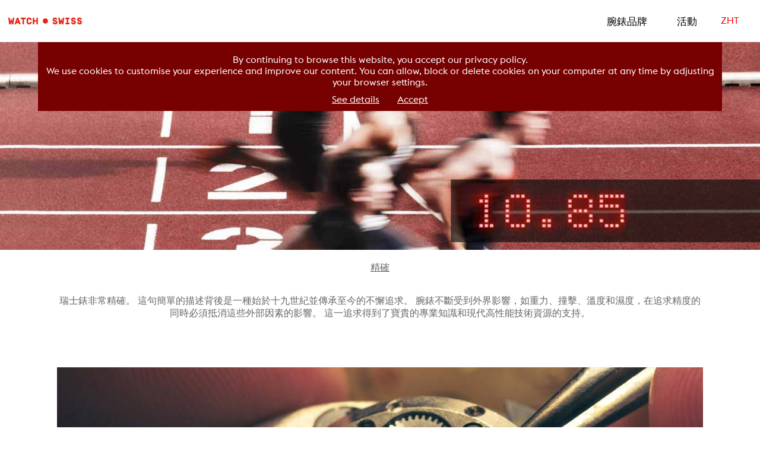

--- FILE ---
content_type: text/html
request_url: http://www.watch.swiss/zht/precision.html
body_size: 6047
content:
<!doctype html>
<html class="no-js" lang="en">
<head>
<meta charset="utf-8">
<title>Watch.swiss</title>
<!-- Google Tag Manager -->
<script>(function(w,d,s,l,i){w[l]=w[l]||[];w[l].push({'gtm.start':
new Date().getTime(),event:'gtm.js'});var f=d.getElementsByTagName(s)[0],
j=d.createElement(s),dl=l!='dataLayer'?'&l='+l:'';j.async=true;j.src=
'https://www.googletagmanager.com/gtm.js?id='+i+dl;f.parentNode.insertBefore(j,f);
})(window,document,'script','dataLayer','GTM-MGF2P3N');</script>
<!-- End Google Tag Manager -->

<!-- CSS Code -->
<link href='/css/euclidflex.css' rel='stylesheet' type='text/css' />
<link rel="stylesheet" href="css/styles.css?v=1.5.3">
<!-- viewport -->
<meta name="viewport" content="width=device-width" />
<!-- JS Code -->
<script src="js/jquery.min.js"></script>
<script src="js/parallax.js"></script>
<script src="js/dropdown.js"></script>


<script type="text/javascript">
jQuery(document).ready(function($){


});
</script>
</head>

<body>

<!-- Google Tag Manager (noscript) -->
<noscript><iframe src="https://www.googletagmanager.com/ns.html?id=GTM-MGF2P3N"
height="0" width="0" style="display:none;visibility:hidden"></iframe></noscript>
<!-- End Google Tag Manager (noscript) -->


<script src="js/cookiechoices.js?v=1.4"></script>

	<script>document.addEventListener('DOMContentLoaded', function(event){cookieChoices.showCookieConsentBar('By continuing to browse this website, you accept our privacy policy.<br>We use cookies to customise your experience and improve our content. You can allow, block or delete cookies on your computer at any time by adjusting your browser settings.', 'Accept', 'See details', 'https://watch.swiss/eng/legal-notice.html');});</script>


<header>
	<a href="homepage.html"><img class="logo_watch-swiss" src="img/logo.png" width="150" height="30" alt="WATCH•SWISS" /> </a>

		<div id="menu-ws">
        <ul>
          <li><a href="#" class="red">ZHT</a>
            <ul>
              	                
                <li><a href="/eng/precision.html"> English</a></li>                <li><a href="/fre/precision.html"> Français</a></li>                				<li><a href="/zhs/precision.html"> 简体中文</a></li>				<li><a href="/jpn/precision.html"> 日本語</a></li>            </ul>
          </li>      
        </ul>
        </div>
	

<style>


</style>

<script>
function TopnavFunction() {
  var x = document.getElementById("Topnav");
  if (x.className === "topnav") {
    x.className += " responsive";
  } else {
    x.className = "topnav";
  }
}
</script>

<div class="topnav" id="Topnav">
  
  <a class="nav-item" href="events.html">活動</a>
  <a class="nav-item" href="https://brands.watch.swiss/zht/presentation.html">腕錶品牌</a>
	  
  
  <a class="nav-lang" href="/eng/precision.html"> English</a><a class="nav-lang" href="/fre/precision.html"> Français</a><a class="nav-lang" href="/zht/precision.html"> 繁體中文</a><a class="nav-lang" href="/zhs/precision.html"> 简体中文</a><a class="nav-lang" href="/jpn/precision.html"> 日本語</a>  <a href="javascript:void(0);" class="icon" onclick="TopnavFunction()">
    <i class="fa fa-bars">≡</i>
  </a>
</div>
	
	
	
	
	
	
		<!--
        <div id="MainMenu">
            <label for="show-menu" class="show-menu">≡</label>
            <input type="checkbox" id="show-menu" />
            <ul id="menu">
            	                <li><a href="/eng/precision.html"> English</a></li>
                <li><a href="/fre/precision.html"> Français</a></li>
                <li><a class="red"href="/zht/precision.html"> 中文</a></li>
                           </ul>        
        </div>
        -->
        
        

</header>


<div class="container">
    <div class="bg-intro bg-precision"></div>
    
    <div id="content">
    	<div class="title">精確</div>
			﻿<p>瑞士錶非常精確。 這句簡單的描述背後是一種始於十九世紀並傳承至今的不懈追求。 腕錶不斷受到外界影響，如重力、撞擊、溫度和濕度，在追求精度的同時必須抵消這些外部因素的影響。 這一追求得到了寶貴的專業知識和現代高性能技術資源的支持。</p>    	
    <a href="chronometry.html">
    <div class="bg-title precision-06a"></div>
    <div class="title-section"><h1>瑞士精密計時的發展</h1></div>
    <div class="txt-section">
    </div>
    </a>
    
    
    <a href="contest.html">
    <div class="bg-title precision-06b"></div>
    <div class="title-section"><h1>國際精密計時競賽的回歸</h1></div>
    <div class="txt-section">
    </div>
    </a>
    
    <a href="cosc.html">
    <div class="bg-title precision-06c"></div>
    <div class="title-section"><h1>瑞士精密時計測試</h1></div>
    <div class="txt-section">
    </div>
    </a>
    
    <a href="iso.html">
    <div class="bg-title precision-06d"></div>
    <div class="title-section"><h1>ISO認證標準</h1></div>
    <div class="txt-section">
    </div>
    </a>
    
    <a href="olympic.html">
    <div class="bg-title precision-06e"></div>
    <div class="title-section"><h1>奧運會和體育計時</h1></div>
    <div class="txt-section">
    </div>
    </a>
    
    </div>	

</div>

<footer>
<div>
	<a href="https://www.youtube.com/channel/UCn2y_EBCNd5JOqRVqSvYYKw/videos" target="_blank"><img src="/img/youtube.jpg" height="30px" />&nbsp;</a>
	<a href="https://www.facebook.com/watch.swiss.official/" target="_blank"><img src="/img/facebook.jpg" height="30px" />&nbsp;</a>
	<a href="https://www.instagram.com/watch.swiss.official/" target="_blank"><img src="/img/instagram.jpg" height="30px" />&nbsp;</a>
</div>

<p>
<a href="http://www.fhs.swiss" target="_blank">© Federation of the Swiss watch industry FH 2016 - 2026 All rights reserved</a><br><img src="/img/contact_adr.jpg" width="85" height="9" class="contactAdr" />
</p></footer>
</body>

</html>

--- FILE ---
content_type: text/css
request_url: http://www.watch.swiss/css/euclidflex.css
body_size: 4023
content:
/* euclidflex-100 - latin */
@font-face {
  font-family: 'EuclidFlex';
  font-style: normal;
  font-weight: 100;
  src: url('/fonts/euclidflex/EuclidFlex-Ultralight-WebXL.eot'); /* IE9 Compat Modes */
  src: local('euclidflex Ultralight'), local('euclidflex-Ultralight'),
       url('/fonts/euclidflex/EuclidFlex-Ultralight-WebXL.eot?#iefix') format('embedded-opentype'), /* IE6-IE8 */
       url('/fonts/euclidflex/EuclidFlex-Ultralight-WebXL.woff2') format('woff2'), /* Super Modern Browsers */
       url('/fonts/euclidflex/EuclidFlex-Ultralight-WebXL.woff') format('woff'), /* Modern Browsers */
       url('/fonts/euclidflex/EuclidFlex-Ultralight-WebXL.ttf') format('truetype'), /* Safari, Android, iOS */
       url('/fonts/euclidflex/EuclidFlex-Ultralight-WebXL.svg#euclidflex') format('svg'); /* Legacy iOS */
}

/* euclidflex-300 - latin */
@font-face {
  font-family: 'EuclidFlex';
  font-style: normal;
  font-weight: 300;
  src: url('/fonts/euclidflex/EuclidFlex-Light-WebXL.eot'); /* IE9 Compat Modes */
  src: local('euclidflex Light'), local('euclidflex-Light'),
       url('/fonts/euclidflex/EuclidFlex-Light-WebXL.eot?#iefix') format('embedded-opentype'), /* IE6-IE8 */
       url('/fonts/euclidflex/EuclidFlex-Light-WebXL.woff2') format('woff2'), /* Super Modern Browsers */
       url('/fonts/euclidflex/EuclidFlex-Light-WebXL.woff') format('woff'), /* Modern Browsers */
       url('/fonts/euclidflex/EuclidFlex-Light-WebXL.ttf') format('truetype'), /* Safari, Android, iOS */
       url('/fonts/euclidflex/EuclidFlex-Light-WebXL.svg#euclidflex') format('svg'); /* Legacy iOS */
}

/* euclidflex-regular - latin */
@font-face {
  font-family: 'EuclidFlex';
  font-style: normal;
  font-weight: 400;
  src: url('/fonts/euclidflex/EuclidFlex-Regular-WebXL.eot'); /* IE9 Compat Modes */
  src: local('euclidflex'), local('euclidflex-Regular'),
       url('/fonts/euclidflex/EuclidFlex-Regular-WebXL.eot?#iefix') format('embedded-opentype'), /* IE6-IE8 */
       url('/fonts/euclidflex/EuclidFlex-Regular-WebXL.woff2') format('woff2'), /* Super Modern Browsers */
       url('/fonts/euclidflex/EuclidFlex-Regular-WebXL.woff') format('woff'), /* Modern Browsers */
       url('/fonts/euclidflex/EuclidFlex-Regular-WebXL.ttf') format('truetype'), /* Safari, Android, iOS */
       url('/fonts/euclidflex/EuclidFlex-Regular-WebXL.svg#euclidflex') format('svg'); /* Legacy iOS */
}

/* euclidflex-500 - latin */
@font-face {
  font-family: 'EuclidFlex';
  font-style: normal;
  font-weight: 500;
  src: url('/fonts/euclidflex/EuclidFlex-Medium-WebXL.eot'); /* IE9 Compat Modes */
  src: local('euclidflex Medium'), local('euclidflex-Medium'),
       url('/fonts/euclidflex/EuclidFlex-Medium-WebXL.eot?#iefix') format('embedded-opentype'), /* IE6-IE8 */
       url('/fonts/euclidflex/EuclidFlex-Medium-WebXL.woff2') format('woff2'), /* Super Modern Browsers */
       url('/fonts/euclidflex/EuclidFlex-Medium-WebXL.woff') format('woff'), /* Modern Browsers */
       url('/fonts/euclidflex/EuclidFlex-Medium-WebXL.ttf') format('truetype'), /* Safari, Android, iOS */
       url('/fonts/euclidflex/EuclidFlex-Medium-WebXL.svg#euclidflex') format('svg'); /* Legacy iOS */
}

/* euclidflex-700 - latin */
@font-face {
  font-family: 'EuclidFlex';
  font-style: normal;
  font-weight: 700;
  src: url('/fonts/euclidflex/EuclidFlex-Bold-WebXL.eot'); /* IE9 Compat Modes */
  src: local('euclidflex Bold'), local('euclidflex-Bold'),
       url('/fonts/euclidflex/EuclidFlex-Bold-WebXL.eot?#iefix') format('embedded-opentype'), /* IE6-IE8 */
       url('/fonts/euclidflex/EuclidFlex-Bold-WebXL.woff2') format('woff2'), /* Super Modern Browsers */
       url('/fonts/euclidflex/EuclidFlex-Bold-WebXL.woff') format('woff'), /* Modern Browsers */
       url('/fonts/euclidflex/EuclidFlex-Bold-WebXL.ttf') format('truetype'), /* Safari, Android, iOS */
       url('/fonts/euclidflex/EuclidFlex-Bold-WebXL.svg#euclidflex') format('svg'); /* Legacy iOS */
}

--- FILE ---
content_type: text/css
request_url: http://www.watch.swiss/zht/css/styles.css?v=1.5.3
body_size: 16358
content:
body{
	margin:0;
	padding:0;
	font-family: 'EuclidFlex';
	color:#666666;
	font-size:1em;
}

header {
	height:50px;
	border-bottom:1px solid #e5e5e5;
	max-width:100%;
	margin:0 auto;
	padding-top:20px;
	/*position:relative;*/
}

footer {
	clear:both;
	margin-top:30px;
	margin-bottom:10px;
	text-align:center;
	font-size:12px;
}

footer a {
	color:#666666;
	text-decoration:none;
}


.logo_watch-swiss {
	float:left;
	border:none;
}


/* Top NAV */
.topnav {
  overflow: hidden;
  background-color: #fff;
	max-width:300px;
	float:right;
  
}

.topnav a {
  float: right;
  display: block;
  color: black;
  text-align: left;
  padding: 5px 25px;
  text-decoration: none;
  font-size: 17px;
}

.topnav a:hover {
  color: red;
}
/*
.topnav a.active {
  background-color: #04AA6D;
  color: white;
}
*/
.topnav .icon {
  display: none;
}
	
.topnav a.nav-lang {
  display: none;
}


@media screen and (max-width: 700px) {
  .topnav a {display: none;}
  .topnav a.icon {
    float: right;
    display: block;
	  color:black;
	  padding-top:0;
	  margin-top:0;
	  font-size:26px;
  }
}

@media screen and (max-width: 700px) {
  .topnav.responsive {position: absolute; right:0; min-width:250px;  background: rgba(255, 255, 255, 0.9);}
  .topnav.responsive .icon {
    position: absolute;
    right: 0;
    top: 0;

  }
  .topnav.responsive a {
    float: none;
    display: block;
	  
  }
  .topnav.responsive a:first-child {
    margin-top:50px;
  }


  .topnav.responsive a.last {
    padding-bottom:10px;
	  border-bottom:1px solid #ccc;
  }


	#menu-ws {
		display:none;
	}
}




/* NEW MENU */
#menu-ws ul {
 margin:0;
 padding:0;
 list-style-type:none;
 text-align:center;
}
#menu-ws li {
 float:right;
 margin:auto;
 padding:0;
 background-color:#FFF; 
}
#menu-ws li a {
 display:block;
 width:auto;
 color:#000;
 text-decoration:none;
 padding:5px 15px;
}
#menu-ws li:first-child a {
 width:auto;
 margin-right:20px;

}
#menu-ws li a:hover {
 color:#F00;
}
 
#menu-ws ul li ul {
 display:none;
}
#menu-ws ul li:hover ul {
 display:block;
 position:absolute;
 top:50px;
 right:0px;
 width:auto;
 max-width:200px;
 text-align:right;
}
#menu-ws li:hover ul li {
 float:none;
}
#menu-ws li a.red {
	color:#F00;
}




#MenuList a:last-child {
	border:1px solid #ccc;
}

/* MENU */
#MainMenu {
	height:35px;
	width:auto;
	margin:0 50px;
	float:right;

}

#MainMenu ul {
	/*background: #2f3036;*/
	list-style-type:none;
	margin:0;
	padding:0;
	z-index:1000;
}

/*Create a horizontal list with spacing*/
#MainMenu li {
	display:inline-block;
	float: left;
	margin-right: 1px;
}

/*Style for menu links*/
#MainMenu li a {
	display:block;
	width:auto;
	height: 35px;
	text-align: center;
	line-height: 35px;
	font-size:14px;
	font-weight:500;
	/*font-weight:bold;*/
	text-decoration:none;
	color: #000;
	padding:0 35px;
}

#MainMenu li a.red {
	color:#F00;
}

/*Hover state for top level links*/
#MainMenu li:hover a {
	/*background: #FFF;*/
}

#MainMenu .show-menu {
	text-decoration: none;
	color: #fff;
	text-align: center;
	padding: 10px 0;
	display: none;
}

/*Hide checkbox*/
#MainMenu input[type=checkbox]{
    display: none;

}

/*Show menu when invisible checkbox is checked*/
#MainMenu input[type=checkbox]:checked ~ #menu{
    display: block;
}

#menu .item-mobile {
	display:none;
}

/* FIN MENU */

.container {
	max-width:100%;
	margin:0 auto;
	padding:0;
}

.bg-intro{
  width: 100%;
  height: 100%;
  min-height:350px;
  background-position: top center;
  background-size: cover;
}

.bg-title{
  width: 100%;
  height: 100%;
  min-height:350px;
  background-position: top center;
  background-size: cover;
  margin-top:80px;
}

.nobg-title{
  width: 100%;
  height: 100%;
  margin-top:50px;
}

/*       BACKGROUND BLOG       */
.bg-blog {
	background-image:url(../img/bg_intro_blog.jpg);
}

/*       BACKGROUND LA SUISSE       */
.bg-lasuisse {
	background-image:url(../img/bg_intro_lasuisse.jpg);
}
.lasuisse-01a {
	background-image:url(../img/lasuisse-01a.jpg);
}
.lasuisse-01b {
	background-image:url(../img/lasuisse-01b.jpg);
}
.lasuisse-01c {
	background-image:url(../img/lasuisse-01c.jpg);
}
.lasuisse-01d {
	background-image:url(../img/lasuisse-01d.jpg);
}


/*       BACKGROUND LA SWISSMADE       */
.bg-swissmade {
	background-image:url(../img/bg_intro_swissmade.jpg);
}
.swissmade-02a {
	background-image:url(../img/swissmade-02a.jpg);
}
.swissmade-02b {
	background-image:url(../img/swissmade-02b.jpg);
}


/*       BACKGROUND HISTOIRE       */
.bg-history {
	background-image:url(../img/bg_intro_history.jpg);
}


/*       BACKGROUND DESIGN       */
.bg-design {
	background-image:url(../img/bg_intro_design.jpg);
}

.design-04a {
	background-image:url(../img/design-04a.jpg);
}
.design-04b {
	background-image:url(../img/design-04b.jpg);
}
.design-04c {
	background-image:url(../img/design-04c.jpg);
}
.design-04d {
	background-image:url(../img/design-04d.jpg);
}
.design-04e {
	background-image:url(../img/design-04e.jpg);
}


/*       BACKGROUND FABRICATION       */
.bg-fabrication {
	background-image:url(../img/bg_intro_fabrication.jpg);
}
.fabrication-05a {
	background-image:url(../img/fabrication-05a.jpg);
}
.fabrication-05b {
	background-image:url(../img/fabrication-05b.jpg);
}
.fabrication-05c {
	background-image:url(../img/fabrication-05c.jpg);
}
.fabrication-05d {
	background-image:url(../img/fabrication-05d.jpg);
}


/*       BACKGROUND PRECISION       */
.bg-precision {
	background-image:url(../img/bg_intro_precision.jpg);
}

.precision-06a {
	background-image:url(../img/precision-06a.jpg);
}
.precision-06b {
	background-image:url(../img/precision-06b.jpg);
}
.precision-06c {
	background-image:url(../img/precision-06c.jpg);
}
.precision-06d {
	background-image:url(../img/precision-06d.jpg);
}
.precision-06e {
	background-image:url(../img/precision-06e.jpg);
}


/*       BACKGROUND COMPLICATIONS       */
.bg-complications {
	background-image:url(../img/bg_intro_complications.jpg);
}

.complications-07a {
	background-image:url(../img/complications-07a.jpg);
}
.complications-07b {
	background-image:url(../img/complications-07b.jpg);
}
.complications-07c {
	background-image:url(../img/complications-07c.jpg);
}
.complications-07d {
	background-image:url(../img/complications-07d.jpg);
}
.complications-07e {
	background-image:url(../img/complications-07e.jpg);
}




/*   ART STYLE   */
.grid-2-1 {
	width: 45%;
	display:inline-block;
	vertical-align:top;
	position:relative;
}
.desc-grid-2-1 {
	background-color:#FFF;
	opacity: 0.90;
	margin-right:20px;
	margin-left:20px;
	padding:10px;
	border:1px solid #CCC;
	position:absolute;
	margin-top:10px;
	z-index:1000;
}
	

.bg-title-medium{
  height: auto;
  min-height:350px;
  background-position: top center;
  background-size: cover;
  margin:80px 10px 20px 10px;
}

.title-section-medium {
	width:80%;
	background-color:#FFF;
	margin-top:-100px;
	margin-left:auto;
	margin-right:auto;
	padding:5px 10px 0 10px;
	display:inline-block;
}
.title-section-medium H1 {
	font-size:24px;
}


.art-01 {
	background-image:url(../img/art-01.jpg);
}
.art-02 {
	background-image:url(../img/art-02.jpg);
}
.art-03 {
	background-image:url(../img/art-03.jpg);
}
.art-04 {
	background-image:url(../img/art-04.jpg);
}
.art-05 {
	background-image:url(../img/art-05.jpg);
}

.material-01 {
	background-image:url(../img/material-01.jpg);
}
.material-02 {
	background-image:url(../img/material-02.jpg);
}
.material-03 {
	background-image:url(../img/material-03.jpg);
}
.material-04 {
	background-image:url(../img/material-04.jpg);
}

.function-01 {
	background-image:url(../img/function-01.jpg);
}
.function-02 {
	background-image:url(../img/function-02.jpg);
}
.function-03 {
	background-image:url(../img/function-03.jpg);
}
.function-04 {
	background-image:url(../img/function-04.jpg);
}
.function-05 {
	background-image:url(../img/function-05.jpg);
}
.function-06 {
	background-image:url(../img/function-06.jpg);
}


.bg-events {
	background-image:url(../img/bg_intro_events.jpg);
}
.events-01 {
	background-image:url(../img/events-01.jpg);
}

.intro {
	text-align:center;
	max-width:1000px;
	width:90%;
	margin:0 auto;
	padding-bottom:40px;
	
}

H1 {
	font-weight:300;
	text-transform: uppercase;
	letter-spacing: 0.3em;
}

.parallax-container {
	min-height:400px;
	margin:0 auto;
	padding-top:200px;
}


.parallax-content-left,
.parallax-content-right {
	background-color:#666666;
	width:450px;
	color:#EEE;
}

.parallax-content-left {
	margin-left:5%;
	float:left;
}

.parallax-content-right {
	margin-right:5%;
	float:right;
}

#content {
	max-width:85%;
	width:auto;
	text-align:center;
	margin:0 auto;
}

#content .title {
	text-decoration:underline;
	font-size:1em;
	margin-top:20px;
}

#content h3 {
	font-weight:400;
	text-transform: uppercase;
	text-decoration:underline;
	letter-spacing: 0.2em;
	font-size:18px;
	margin:50px 0;
}

#content h5 {
	font-weight:700;
	font-size:1em;
	margin:40px 0 10px 0;
}

#content a {
	text-decoration:none;
	color:#666666;
}

.title-section {
	width:80%;
	background-color:#FFF;
	margin-top:-50px;
	margin-left:auto;
	margin-right:auto;
	padding-top:5px;
}

.title-section H1 {
	font-weight:300;
	text-transform: uppercase;
	letter-spacing: 0.3em;
	padding:15px;
}
	
	
.txt-section {
	width:80%;
	text-align:left;
	margin:20px auto;
}

.grid-events {
	display:inline-block;
	width:32%;
	margin:10px 5px;
	vertical-align:top;
}	

.grid-events-content {
	text-align:left;
	max-width:500px;
	width:auto;
	margin:10px auto;
}

.grid-events-content HR {
	border:1px solid #CCC;
}

.grid-events-info {
	display:inline-block;
	width:45%;
	margin:10px 5px;
	vertical-align:top;
	text-align:left;
}

.grid-item {	
	display:inline-block;
	width:24%;
	margin:10px 5px;
	vertical-align:top;
}

.grid-item-content {
	text-align:left;
	max-width:390px;
	width:auto;
	margin:10px auto;
}

.grid-item img,
.grid-events img {
	max-width: 100%;
    height: auto;
}

#content .grid-item-content H3,
#content .grid-events-content H3 {
	text-align:left;
	font-weight:500;
	font-size:18px;
	text-decoration:none;
	margin:10px 0 20px 0;
}

.ZoneMoreInfo {
	border-top:2px solid #CCC;
}

.div_bloc {	
	text-align:left;	
	height:auto;
	white-space:nowrap;
}



.div_bloc .bloc {
	padding:10px;
	margin:0 10px;
	min-width:200px;
	width:auto;
	display:inline-block;
	vertical-align:middle;
	text-align:left;
	font-size:22px;
}

.div_bloc .bloc-bottom {
	vertical-align:bottom;
}

.div_bloc .txt {
	white-space:normal;
	width:auto;
	max-width:75%;
}

.data-unit {
	background-color:#548dd4;
	width:380px;
	color:#FFF;
	text-align:center;
	font-size:60px;
	padding-top:20px;
	padding-bottom:20px;
}


article{
	padding:20px;
}

article H1 {
	margin-top:0;
	font-weight:400;
	text-transform: uppercase;
	letter-spacing: 0.3em;
}

article a {
	color:#FFF;
	text-decoration:none;
	border:none;
}

#BlogContent {
	float:left;
	margin-right:30px;
}

#TextContent a{
	color:#a00
}

#btBackNews a {
	color:#FFF;
	background-color:#d33333;
	display:inline-block;
	width:auto;
	padding:10px 15px;
	border-radius: 8px;
	margin-top:20px;
}

#BlogPage {
	max-width:1080px;
	width:auto;
	margin:auto;
	
}

.NumPage {
	font-size:22px;
	margin-left:15px;
	margin-right:15px;
}

.Page {
	margin-top:20px;
    margin-bottom:10px;
    text-align:center;
}

.Page a {
	font-weight:300;
    color:#4B575F;
    margin:0 3px;
}

.PageSelect {
    font-weight:700;
}

.navpage { display:inline-block; margin:2px 5px;}

.button {
    color: #FFF;
    background-color: #d33333;
    display: inline-block;
    width: auto;
    padding: 10px 15px;
    border-radius: 8px;
    margin-top: 20px;
}

/*DIVERS*/
.slideBoxContentSingle {
	display:none;
}

.slideBoxTitleSingle {
	cursor:pointer;
}

/*TITRE*/
H1,
.intro H1,
.title-section H1 {
	font-size:32px;
}

/* Flèches */
.arrow {
	background-image:url(../img/arrow_bottom.png);
	background-repeat:no-repeat;
	background-position:bottom center;
}

/* COLORS */
.red {
	color:#F00;
}
	

.clear {
	clear:both;
}

@media (max-width: 1550px){	
	.grid-item {	
		width:32%;
		min-width:300px;
		
	}
	
	.col-txt {
	font-size:20px;
	}
	
}


@media (max-width: 1150px){
	#content {
		max-width:95%;
	}
	
	.grid-events {	
		width:48%;
		min-width:300px;
		
	}

	.grid-item {	
		width:48%;	
	}
	
	H1,
	.intro H1,
	.title-section H1 {
		font-size:28px;
	}
	
	.title-section-medium H1 {
		font-size:20px;
	}
	
	.col-txt {
		font-size:18px;
	}
	
	.div_bloc .txt {
		max-width:65%;
	}
	
	
	
}

@media (max-width: 950px){
	.div_bloc .txt {
		max-width:60%;
	}
	#BlogContent img {
		max-width:400px;

	}
	
}

@media (max-width: 800px){
	
	.parallax-content-left,
	.parallax-content-right {
		max-width:450px;
		width:90%;
		
	}
	
	.parallax-content-left {

	}
	
	.parallax-content-right {

	}
	
	H1,
	.intro H1,
	.title-section H1 {
		font-size:26px;
	}
	
	.title-section H1 {
		padding:10px;
	}
	
	.title-section-medium H1 {
		font-size:16px;
	}
	
	.col-txt {
		font-size:16px;
		padding:0;
		min-width:100%;
		display:block;
	}
	
	.col-img {
		padding:0;
		min-width:100%;
		text-align:center;
	}
	
	.grid-events {	
		width:auto;
	}
	
	.grid-events-info {
		width:95%;
	}
	
	.grid-2-1{
	  width: 100%;
	}
	
	.title-section-medium H1 {
		font-size:24px;
	}
	
	.div_bloc .bloc {
		display:block;
		text-align:center;
		max-width:100%;
	}
	
	.div_bloc .txt {
		padding-bottom:50px;
		padding-top:0px;
	}
	
	.data-unit { width:100%;}
	
}

@media (max-width: 700px) {
	.title-section,
	.txt-section {
		width:90%;
	}
	
	.grid-item {	
		width:auto;
	}
	
	H1,
	.intro H1,
	.title-section H1 {
		font-size:22px;
		letter-spacing: 0.15em;
	}
	
	#menu-ws li:first-child a {
	 margin-right:0px;
	}
	
	#BlogContent {
		float:none;
		margin-right:0;
	}
	
	#BlogPictureContent {
		max-width:100%;
		/*padding:0 10px;
		margin:0 auto;*/
		display: block;
		margin-bottom:20px;
		margin-left:auto;
		margin-right:auto;
	}
	
	#BlogPictureContent img {
		max-width:100%;
	}
	
}


@media (max-width: 600px) {
	
	header {
		height:40px;
		padding-top:10px;
	}
	
	#MainMenu {
		max-width:600px;
		width:100%;
		text-align:right;
		margin:0;
		float:none;
	}
	
	#MainMenu ul {
		position:absolute;
		top:50px;
	}
	
	#MainMenu #menu {
		display: none;	
		margin-top:0px;
		width:100%;
	}
	
	#MainMenu li a {
		color:#FFF;
		width:auto;
		display:inline-block;
	}

	#MainMenu ul li, #MainMenu li {
		width: 100%;
		display:block;
		border-bottom:1px solid #FFF;
		text-align:center;
		padding:0;
		background-color:#666666;
	}
	
	#menu .item-mobile {
		display:block;
	}

	#MainMenu .show-menu {
		display:block;
		position:absolute;
		top:10px;
		right:10px;
		font-size:25px;
		font-weight:500;
		padding:0;
		margin:0;
		text-align:center;
		width:30px;
		height:30px;
		line-height: 30px;
		background-color:#FFF;
		color:#2f3036;
		border:1px solid #2f3036;
		
	}
	
	#menu-ws ul li:hover ul {
	 top:40px;
	}
	
	H1,
	.intro H1,
	.title-section H1 {
		font-size:20px;
		letter-spacing: 0.15em;
	}
	
	.title-section-medium H1 {
		font-size:20px;
	}
}



@media (max-width: 410px){
	body{
		min-width:330px;
		/*min-width:390px;*/
	}
	
	.grid-item {	
		max-width:390px;
		min-width:260px;
	}
	
	H1,
	.intro H1,
	.title-section H1 {
		font-size:18px;
		letter-spacing: 0.15em;
	}
	
	.title-section H1 {
		padding:5px;
	}
	
	.title-section-medium H1 {
		font-size:16px;
	}
	
}




--- FILE ---
content_type: application/javascript
request_url: http://www.watch.swiss/zht/js/dropdown.js
body_size: 451
content:
// JavaScript Document
function slideBoxSingle()
{
	$(".slideBoxContentSingle").addClass('hidden');
	
	$(".slideBoxTitleSingle").click( function () {
		var obj = $(this).closest('.slideBoxSingle').find('.slideBoxContentSingle');
		if (obj.css('display') == 'none') var show = 1;
		else show = 0;
		$('.slideBoxContentSingle').slideUp('slow'); //Remonter toutes les boîtes !
		if (show) {obj.slideDown('slow');}
		
		return false;
	});
}